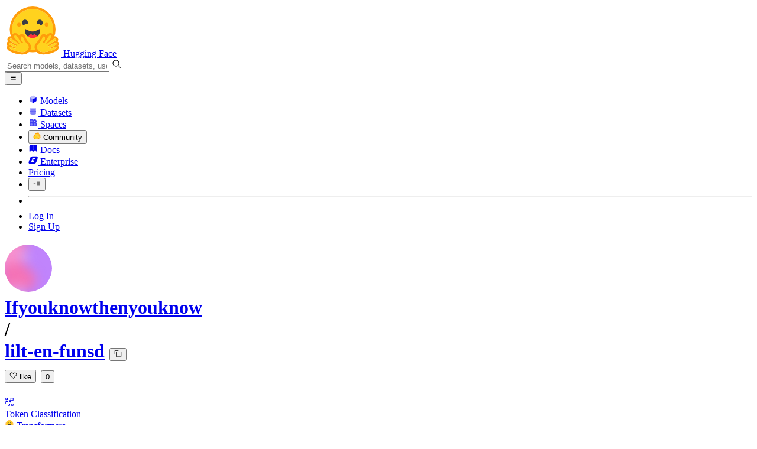

--- FILE ---
content_type: text/javascript
request_url: https://huggingface.co/front/build/kube-6232caa/Snippet-C2wCIDQl.js
body_size: 4229
content:
import{S as Ce,i as Ee,s as Q,b6 as Te,d as v,w as C,x as w,b as S,q as P,b2 as J,ac as Se,a as X,F as O,y as V,ad as K,ae as Le,Z as se,c as D,f as z,g as B,j as q,k as I,m as F,a1 as Ne,e as E,aq as De,as as He,at as Ae,au as je,l as be,A as ze,o as Y,h as x,t as $,v as ee,z as te,B as le,C as ne,ah as Be,ai as Ie,$ as ae,a0 as Pe}from"./index.js";import{I as Re}from"./IconInfo-C9Bkhbpi.js";import{C as ve}from"./CopyButton-B8fNQVB5.js";function qe(a){Te(a,"svelte-3klyl2",".comment-select-none .hljs-comment{user-select:none}")}function ie(a,e,n){const l=a.slice();return l[23]=e[n],l[25]=n,l}function oe(a,e,n){var s;const l=a.slice();l[26]=e[n],l[28]=e,l[29]=n;const t=(s=l[0].params)==null?void 0:s[l[26]];return l[27]=t,l}function re(a,e,n){const l=a.slice();return l[30]=e[n],l}const Fe=a=>({}),fe=a=>({});function ce(a){let e=a[2]?"summary":"p",n,l=(a[2]?"summary":"p")&&Z(a);return{c(){l&&l.c(),n=P()},l(t){l&&l.l(t),n=P()},m(t,s){l&&l.m(t,s),S(t,n,s)},p(t,s){t[2],e?Q(e,t[2]?"summary":"p")?(l.d(1),l=Z(t),e=t[2]?"summary":"p",l.c(),l.m(n.parentNode,n)):l.p(t,s):(l=Z(t),e=t[2]?"summary":"p",l.c(),l.m(n.parentNode,n))},d(t){t&&v(n),l&&l.d(t)}}}function Z(a){let e,n=a[0].title+"",l;return{c(){e=I(a[2]?"summary":"p"),l=$(n),this.h()},l(t){e=z(t,((a[2]?"summary":"p")||"null").toUpperCase(),{class:!0});var s=B(e);l=x(s,n),s.forEach(v),this.h()},h(){K(a[2]?"summary":"p")(e,{class:"cursor-default px-4 py-4 text-lg font-semibold marker:text-xs marker:text-gray-500 sm:px-6"})},m(t,s){S(t,e,s),D(e,l)},p(t,s){s[0]&1&&n!==(n=t[0].title+"")&&Y(l,n)},d(t){t&&v(e)}}}function ue(a){let e,n,l,t=J(a[0].setup,"bash",{trimCode:!1})+"",s,i=a[6]&&_e(a);return{c(){e=I("div"),i&&i.c(),n=F(),l=I("pre"),this.h()},l(u){e=z(u,"DIV",{class:!0});var _=B(e);i&&i.l(_),n=q(_),l=z(_,"PRE",{class:!0,translate:!0});var c=B(l);c.forEach(v),_.forEach(v),this.h()},h(){E(l,"class","overflow-x-auto px-4 py-5 text-sm text-gray-700 sm:px-6"),E(l,"translate","no"),E(e,"class","not-first:border-t-2 relative z-2 border-gray-100")},m(u,_){S(u,e,_),i&&i.m(e,null),D(e,n),D(e,l),l.innerHTML=t,s=!0},p(u,_){u[6]?i?(i.p(u,_),_[0]&64&&w(i,1)):(i=_e(u),i.c(),w(i,1),i.m(e,n)):i&&(O(),C(i,1,1,()=>{i=null}),V()),(!s||_[0]&1)&&t!==(t=J(u[0].setup,"bash",{trimCode:!1})+"")&&(l.innerHTML=t)},i(u){s||(w(i),s=!0)},o(u){C(i),s=!1},d(u){u&&v(e),i&&i.d()}}}function _e(a){let e,n;return e=new ve({props:{classNames:"z-2 ml-4 mt-4 sm:mr-6 sm:absolute sm:top-0 sm:right-0",label:"Copy",style:"button-clear",title:"Copy snippet to clipboard",value:a[0].setup}}),{c(){ne(e.$$.fragment)},l(l){le(e.$$.fragment,l)},m(l,t){te(e,l,t),n=!0},p(l,t){const s={};t[0]&1&&(s.value=l[0].setup),e.$set(s)},i(l){n||(w(e.$$.fragment,l),n=!0)},o(l){C(e.$$.fragment,l),n=!1},d(l){ee(e,l)}}}function me(a){let e,n,l;return n=new Re({props:{classNames:"text-sm!"}}),{c(){e=I("a"),ne(n.$$.fragment),this.h()},l(t){e=z(t,"A",{href:!0,target:!0,class:!0});var s=B(e);le(n.$$.fragment,s),s.forEach(v),this.h()},h(){E(e,"href",a[4]),E(e,"target","_blank"),E(e,"class","btn p-0! flex size-8 items-center justify-center border max-sm:order-last")},m(t,s){S(t,e,s),te(n,e,null),l=!0},p(t,s){(!l||s[0]&16)&&E(e,"href",t[4])},i(t){l||(w(n.$$.fragment,t),l=!0)},o(t){C(n.$$.fragment,t),l=!1},d(t){t&&v(e),ee(n)}}}function he(a){let e,n;return e=new ve({props:{label:"Copy",style:"button-clear",title:"Copy snippet to clipboard",value:a[5]?a[23].replace(/^(\/\/|#).+?$/gm,""):a[23]}}),{c(){ne(e.$$.fragment)},l(l){le(e.$$.fragment,l)},m(l,t){te(e,l,t),n=!0},p(l,t){const s={};t[0]&544&&(s.value=l[5]?l[23].replace(/^(\/\/|#).+?$/gm,""):l[23]),e.$set(s)},i(l){n||(w(e.$$.fragment,l),n=!0)},o(l){C(e.$$.fragment,l),n=!1},d(l){ee(e,l)}}}function Me(a){let e,n=a[26]+"",l;return{c(){e=new Ie(!1),l=P(),this.h()},l(t){e=Be(t,!1),l=P(),this.h()},h(){e.a=l},m(t,s){e.m(n,t,s),S(t,l,s)},p(t,s){s[0]&1024&&n!==(n=t[26]+"")&&e.p(n)},d(t){t&&v(l),t&&e.d()}}}function Oe(a){let e;function n(s,i){if(s[27].length>1)return Ue;if(s[27][0])return Ve}let l=n(a),t=l&&l(a);return{c(){t&&t.c(),e=P()},l(s){t&&t.l(s),e=P()},m(s,i){t&&t.m(s,i),S(s,e,i)},p(s,i){l===(l=n(s))&&t?t.p(s,i):(t&&t.d(1),t=l&&l(s),t&&(t.c(),t.m(e.parentNode,e)))},d(s){t&&t.d(s),s&&v(e)}}}function Ve(a){let e=a[27][0]+"",n;return{c(){n=$(e)},l(l){n=x(l,e)},m(l,t){S(l,n,t)},p(l,t){t[0]&1025&&e!==(e=l[27][0]+"")&&Y(n,e)},d(l){l&&v(n)}}}function Ue(a){let e,n,l,t,s=a[27],i=[];for(let _=0;_<s.length;_+=1)i[_]=pe(re(a,s,_));function u(){a[20].call(e,a[26])}return{c(){e=I("select");for(let _=0;_<i.length;_+=1)i[_].c();this.h()},l(_){e=z(_,"SELECT",{class:!0,"data-token":!0});var c=B(e);for(let p=0;p<i.length;p+=1)i[p].l(c);c.forEach(v),this.h()},h(){E(e,"class","rounded-sm border-gray-300 bg-white py-0.5 pl-1 text-sm leading-tight [background-size:1em] dark:border-gray-700 select-all"),E(e,"data-token",n=a[26]),a[8][a[26]]===void 0&&Pe(u)},m(_,c){S(_,e,c);for(let p=0;p<i.length;p+=1)i[p]&&i[p].m(e,null);ae(e,a[8][a[26]],!0),l||(t=be(e,"change",u),l=!0)},p(_,c){if(a=_,c[0]&1025){s=a[27];let p;for(p=0;p<s.length;p+=1){const b=re(a,s,p);i[p]?i[p].p(b,c):(i[p]=pe(b),i[p].c(),i[p].m(e,null))}for(;p<i.length;p+=1)i[p].d(1);i.length=s.length}c[0]&1025&&n!==(n=a[26])&&E(e,"data-token",n),c[0]&1281&&ae(e,a[8][a[26]])},d(_){_&&v(e),X(i,_),l=!1,t()}}}function pe(a){let e,n=a[30]+"",l,t;return{c(){e=I("option"),l=$(n),this.h()},l(s){e=z(s,"OPTION",{});var i=B(e);l=x(i,n),i.forEach(v),this.h()},h(){e.__value=t=a[30],e.value=e.__value},m(s,i){S(s,e,i),D(e,l)},p(s,i){i[0]&1025&&n!==(n=s[30]+"")&&Y(l,n),i[0]&1025&&t!==(t=s[30])&&(e.__value=t,e.value=e.__value)},d(s){s&&v(e)}}}function de(a){let e;function n(s,i){return s[27]?Oe:Me}let l=n(a),t=l(a);return{c(){t.c(),e=P()},l(s){t.l(s),e=P()},m(s,i){t.m(s,i),S(s,e,i)},p(s,i){l===(l=n(s))&&t?t.p(s,i):(t.d(1),t=l(s),t&&(t.c(),t.m(e.parentNode,e)))},d(s){t.d(s),s&&v(e)}}}function ge(a){let e,n,l,t,s,i,u,_,c,p,b;const H=a[19].actions,o=De(H,a,a[18],fe);let f=a[4]&&me(a),r=a[6]&&he(a),L=a[10][a[25]],g=[];for(let m=0;m<L.length;m+=1)g[m]=de(oe(a,L,m));return{c(){e=I("div"),n=I("div"),o&&o.c(),l=F(),f&&f.c(),t=F(),r&&r.c(),s=F(),i=I("pre");for(let m=0;m<g.length;m+=1)g[m].c();_=F(),this.h()},l(m){e=z(m,"DIV",{class:!0});var y=B(e);n=z(y,"DIV",{class:!0});var h=B(n);o&&o.l(h),l=q(h),f&&f.l(h),t=q(h),r&&r.l(h),h.forEach(v),s=q(y),i=z(y,"PRE",{class:!0,translate:!0});var N=B(i);for(let M=0;M<g.length;M+=1)g[M].l(N);N.forEach(v),_=q(y),y.forEach(v),this.h()},h(){E(n,"class","z-2 ml-4 mt-4 flex flex-wrap gap-1.5 sm:absolute sm:right-0 sm:top-0 sm:mr-6"),E(i,"class",u="py-5 text-sm text-gray-700 px-4 sm:px-6 "+(a[7]?"whitespace-pre-wrap":"overflow-x-auto")),E(i,"translate","no"),E(e,"class","not-first:border-t-2 relative z-1 border-gray-100")},m(m,y){S(m,e,y),D(e,n),o&&o.m(n,null),D(n,l),f&&f.m(n,null),D(n,t),r&&r.m(n,null),D(e,s),D(e,i);for(let h=0;h<g.length;h+=1)g[h]&&g[h].m(i,null);D(e,_),c=!0,p||(b=be(i,"copy",ze(a[11])),p=!0)},p(m,y){if(o&&o.p&&(!c||y[0]&262144)&&He(o,H,m,m[18],c?je(H,m[18],y,Fe):Ae(m[18]),fe),m[4]?f?(f.p(m,y),y[0]&16&&w(f,1)):(f=me(m),f.c(),w(f,1),f.m(n,t)):f&&(O(),C(f,1,1,()=>{f=null}),V()),m[6]?r?(r.p(m,y),y[0]&64&&w(r,1)):(r=he(m),r.c(),w(r,1),r.m(n,null)):r&&(O(),C(r,1,1,()=>{r=null}),V()),y[0]&1281){L=m[10][m[25]];let h;for(h=0;h<L.length;h+=1){const N=oe(m,L,h);g[h]?g[h].p(N,y):(g[h]=de(N),g[h].c(),g[h].m(i,null))}for(;h<g.length;h+=1)g[h].d(1);g.length=L.length}(!c||y[0]&128&&u!==(u="py-5 text-sm text-gray-700 px-4 sm:px-6 "+(m[7]?"whitespace-pre-wrap":"overflow-x-auto")))&&E(i,"class",u)},i(m){c||(w(o,m),w(f),w(r),c=!0)},o(m){C(o,m),C(f),C(r),c=!1},d(m){m&&v(e),o&&o.d(m),f&&f.d(),r&&r.d(),X(g,m),p=!1,b()}}}function G(a){let e,n,l,t,s,i=a[1]&&a[0].title&&ce(a),u=a[0].setup&&ue(a),_=a[9],c=[];for(let o=0;o<_.length;o+=1)c[o]=ge(ie(a,_,o));const p=o=>C(c[o],1,1,()=>{c[o]=null});let b=[{open:t=a[2]&&a[3]?!0:void 0}],H={};for(let o=0;o<b.length;o+=1)H=Se(H,b[o]);return{c(){e=I(a[2]?"details":"div"),i&&i.c(),n=F(),u&&u.c(),l=F();for(let o=0;o<c.length;o+=1)c[o].c();this.h()},l(o){e=z(o,((a[2]?"details":"div")||"null").toUpperCase(),{open:!0});var f=B(e);i&&i.l(f),n=q(f),u&&u.l(f),l=q(f);for(let r=0;r<c.length;r+=1)c[r].l(f);f.forEach(v),this.h()},h(){K(a[2]?"details":"div")(e,H),se(e,"comment-select-none",a[5])},m(o,f){S(o,e,f),i&&i.m(e,null),D(e,n),u&&u.m(e,null),D(e,l);for(let r=0;r<c.length;r+=1)c[r]&&c[r].m(e,null);s=!0},p(o,f){if(o[1]&&o[0].title?i?i.p(o,f):(i=ce(o),i.c(),i.m(e,n)):i&&(i.d(1),i=null),o[0].setup?u?(u.p(o,f),f[0]&1&&w(u,1)):(u=ue(o),u.c(),w(u,1),u.m(e,l)):u&&(O(),C(u,1,1,()=>{u=null}),V()),f[0]&266225){_=o[9];let r;for(r=0;r<_.length;r+=1){const L=ie(o,_,r);c[r]?(c[r].p(L,f),w(c[r],1)):(c[r]=ge(L),c[r].c(),w(c[r],1),c[r].m(e,null))}for(O(),r=_.length;r<c.length;r+=1)p(r);V()}K(o[2]?"details":"div")(e,H=Le(b,[(!s||f[0]&12&&t!==(t=o[2]&&o[3]?!0:void 0))&&{open:t}])),se(e,"comment-select-none",o[5])},i(o){if(!s){w(u);for(let f=0;f<_.length;f+=1)w(c[f]);s=!0}},o(o){C(u),c=c.filter(Boolean);for(let f=0;f<c.length;f+=1)C(c[f]);s=!1},d(o){o&&v(e),i&&i.d(),u&&u.d(),X(c,o)}}}function We(a){let e=a[2]?"details":"div",n,l,t=(a[2]?"details":"div")&&G(a);return{c(){t&&t.c(),n=P()},l(s){t&&t.l(s),n=P()},m(s,i){t&&t.m(s,i),S(s,n,i),l=!0},p(s,i){s[2],e?Q(e,s[2]?"details":"div")?(t.d(1),t=G(s),e=s[2]?"details":"div",t.c(),t.m(n.parentNode,n)):t.p(s,i):(t=G(s),e=s[2]?"details":"div",t.c(),t.m(n.parentNode,n))},i(s){l||(w(t),l=!0)},o(s){C(t),l=!1},d(s){s&&v(n),t&&t.d(s)}}}const W="HF";function Ze(a,e,n){let l,t,s,i,u,_,{$$slots:c={},$$scope:p}=e,{snippet:b}=e,{showTitle:H=!0}=e,{useDetails:o=!1}=e,{open:f=!0}=e,{infoLink:r=void 0}=e,{commentSelectNone:L=!1}=e,{changeToHighlight:g=void 0}=e,{showCopyButton:m=!0}=e,{wrapLines:y=!1}=e;const h={},N=Object.keys(b.params??{}),M=new RegExp(`{{(${N.join("|")})}}`,"g");let U;function ye(d){var j,T;const R=window.getSelection();if(!(R!=null&&R.rangeCount))return;const k=document.createDocumentFragment();for(let A=0;A<R.rangeCount;A++)k.append(R.getRangeAt(A).cloneContents());for(const A of k.querySelectorAll("select"))A.replaceWith(document.createTextNode(A.dataset.token?h[A.dataset.token]:A.value));(j=d.clipboardData)==null||j.setData("text/plain",k.textContent??""),(T=d.clipboardData)==null||T.clearData("text/html")}function ke(d){h[d]=Ne(this),n(8,h),n(0,b),n(0,b),n(10,i),n(16,s),n(17,t),n(0,b),n(12,g),n(13,U),n(14,l)}return a.$$set=d=>{"snippet"in d&&n(0,b=d.snippet),"showTitle"in d&&n(1,H=d.showTitle),"useDetails"in d&&n(2,o=d.useDetails),"open"in d&&n(3,f=d.open),"infoLink"in d&&n(4,r=d.infoLink),"commentSelectNone"in d&&n(5,L=d.commentSelectNone),"changeToHighlight"in d&&n(12,g=d.changeToHighlight),"showCopyButton"in d&&n(6,m=d.showCopyButton),"wrapLines"in d&&n(7,y=d.wrapLines),"$$scope"in d&&n(18,p=d.$$scope)},a.$$.update=()=>{var d,R;if(a.$$.dirty[0]&1&&n(14,l=Array.isArray(b.content)?b.content:[b.content]),a.$$.dirty[0]&16384&&n(17,t=l.map(k=>k.replace(M,(j,T)=>`${W}${T}${W}`))),a.$$.dirty[0]&143361&&n(16,s=t.map((k,j)=>{const T=b.language==="curl"?"bash":b.language,A=J(k,T,{trimCode:!1});return g&&g!==U?(n(13,U=g),A.replace(g,we=>`<span class="bg-highlight-fade">${we}</span>`)):A})),a.$$.dirty[0]&65536&&n(10,i=s.map(k=>N.length?k.split(new RegExp(`${W}(${N.join("|")})${W}`,"g")):[k])),a.$$.dirty[0]&16384&&n(15,u=l.map(k=>N.length?k.split(M):[k])),a.$$.dirty[0]&257)for(const k of N){const j=((d=b.params)==null?void 0:d[k])??[];if(j.length&&!h[k]){const T=(R=b.defaultSelected)==null?void 0:R[k];n(8,h[k]=T&&j.includes(T)?T:j[0],h)}}a.$$.dirty[0]&49408&&n(9,_=u.map((k,j)=>N.length?k.map(T=>h[T]??T).join(""):l[j]))},[b,H,o,f,r,L,m,y,h,_,i,ye,g,U,l,u,s,t,p,c,ke]}class Qe extends Ce{constructor(e){super(),Ee(this,e,Ze,We,Q,{snippet:0,showTitle:1,useDetails:2,open:3,infoLink:4,commentSelectNone:5,changeToHighlight:12,showCopyButton:6,wrapLines:7},qe,[-1,-1])}}export{Qe as S};


--- FILE ---
content_type: text/javascript
request_url: https://huggingface.co/front/build/kube-6232caa/RepoHeaderTag-DEv2YKQe.js
body_size: 7784
content:
import{S as le,i as ne,s as se,aq as Te,d as m,w as y,x as $,as as Ne,at as Ie,au as Ce,b as L,e as b,f as T,g as C,k as N,aC as Ve,U as Oe,V as Ue,v as R,W as ze,z as V,B as O,C as U,ax as Fe,q as W,af as De,da as je,aE as Q,av as ae,F as X,y as K,c as h,l as ie,aj as oe,j as S,h as z,m as q,t as F,a5 as te,o as J,cP as Be,db as He,I as ce,ar as Ge,a6 as ee,cm as de,a as Le,n as Pe,ac as Ae,ae as Se,cD as qe,dc as We}from"./index.js";import{L as Z,a as Xe}from"./License-DVYzKZ6r.js";import{I as Ke}from"./IconDownload-XGR7NP81.js";import{g as Me,T as Qe,a as Je}from"./Tag-CyWxdK_j.js";import{I as Ye}from"./IconQuote-BzWRh7Rn.js";import{t as Ze}from"./tooltip-BWdhpEp4.js";import{I as Re}from"./IconFile-BPqN5Ufh.js";import{I as xe}from"./IconUnsloth-D3wxDJgj.js";import{I as et}from"./IconHardware-CPGGtpMk.js";import{I as tt}from"./IconTool-By_LBtxn.js";function rt(s){let e,a;const t=s[1].default,r=Te(t,s,s[0],null);return{c(){e=N("div"),r&&r.c(),this.h()},l(l){e=T(l,"DIV",{class:!0});var i=C(e);r&&r.l(i),i.forEach(m),this.h()},h(){b(e,"class","mb-3 flex flex-wrap md:mb-4")},m(l,i){L(l,e,i),r&&r.m(e,null),a=!0},p(l,[i]){r&&r.p&&(!a||i&1)&&Ne(r,t,l,l[0],a?Ce(t,l[0],i,null):Ie(l[0]),null)},i(l){a||($(r,l),a=!0)},o(l){y(r,l),a=!1},d(l){l&&m(e),r&&r.d(l)}}}function at(s,e,a){let{$$slots:t={},$$scope:r}=e;return s.$$set=l=>{"$$scope"in l&&a(0,r=l.$$scope)},[r,t]}class Wt extends le{constructor(e){super(),ne(this,e,at,rt,se,{})}}const lt=s=>({}),me=s=>({slot:"menu"});function pe(s){let e,a;return{c(){e=N("div"),this.h()},l(t){e=T(t,"DIV",{class:!0}),C(e).forEach(m),this.h()},h(){b(e,"class",a="border-br-gray-200 absolute bottom-0.5 right-0.5 h-1 w-1 border-[3px] border-l-transparent border-t-transparent "+(s[9]?"border-b-gray-700 border-r-gray-700  dark:border-b-white dark:border-r-white":"border-b-gray-200 border-r-gray-200 group-hover:border-b-gray-400 group-hover:border-r-gray-400 dark:border-b-gray-700 dark:border-r-gray-700 group-hover:dark:border-b-gray-400 group-hover:dark:border-r-gray-400"))},m(t,r){L(t,e,r)},p(t,r){r&512&&a!==(a="border-br-gray-200 absolute bottom-0.5 right-0.5 h-1 w-1 border-[3px] border-l-transparent border-t-transparent "+(t[9]?"border-b-gray-700 border-r-gray-700  dark:border-b-white dark:border-r-white":"border-b-gray-200 border-r-gray-200 group-hover:border-b-gray-400 group-hover:border-r-gray-400 dark:border-b-gray-700 dark:border-r-gray-700 group-hover:dark:border-b-gray-400 group-hover:dark:border-r-gray-400"))&&b(e,"class",a)},d(t){t&&m(e)}}}function nt(s){let e,a=!s[1]&&pe(s);return{c(){a&&a.c(),e=W()},l(t){a&&a.l(t),e=W()},m(t,r){a&&a.m(t,r),L(t,e,r)},p(t,r){t[1]?a&&(a.d(1),a=null):a?a.p(t,r):(a=pe(t),a.c(),a.m(e.parentNode,e))},d(t){a&&a.d(t),t&&m(e)}}}function st(s){let e,a,t,r,l,i;return a=new Qe({props:{id:s[3],label:s[4],labelPrefix:s[5],repoType:s[6],tagStyle:s[10],tagType:s[7],classNames:"relative "+(s[1]?"":"rounded-br-none pr-2.5"),$$slots:{default:[nt]},$$scope:{ctx:s}}}),{c(){e=N("div"),U(a.$$.fragment),this.h()},l(o){e=T(o,"DIV",{slot:!0});var n=C(e);O(a.$$.fragment,n),n.forEach(m),this.h()},h(){b(e,"slot","button")},m(o,n){L(o,e,n),V(a,e,null),r=!0,l||(i=Fe(t=Ze.call(null,e,s[8])),l=!0)},p(o,n){const f={};n&8&&(f.id=o[3]),n&16&&(f.label=o[4]),n&32&&(f.labelPrefix=o[5]),n&64&&(f.repoType=o[6]),n&128&&(f.tagType=o[7]),n&2&&(f.classNames="relative "+(o[1]?"":"rounded-br-none pr-2.5")),n&8706&&(f.$$scope={dirty:n,ctx:o}),a.$set(f),t&&De(t.update)&&n&256&&t.update.call(null,o[8])},i(o){r||($(a.$$.fragment,o),r=!0)},o(o){y(a.$$.fragment,o),r=!1},d(o){o&&m(e),R(a),l=!1,i()}}}function it(s){let e;const a=s[11].menu,t=Te(a,s,s[13],me);return{c(){t&&t.c()},l(r){t&&t.l(r)},m(r,l){t&&t.m(r,l),e=!0},p(r,l){t&&t.p&&(!e||l&8192)&&Ne(t,a,r,r[13],e?Ce(a,r[13],l,lt):Ie(r[13]),me)},i(r){e||($(t,r),e=!0)},o(r){y(t,r),e=!1},d(r){t&&t.d(r)}}}function ot(s){var i;let e,a,t;function r(o){s[12](o)}let l={noBtnClass:!0,btnClassNames:"group mr-1 mb-1 md:mr-1.5 md:mb-1.5  "+((i=s[10])!=null&&i.roundedFull?"rounded-full":"rounded-lg")+" "+(s[1]?"":"rounded-br-none"),classNames:"inline-block "+s[0],entries:s[2],menuClassNames:"text-sm",disabled:s[1],$$slots:{menu:[it],button:[st]},$$scope:{ctx:s}};return s[9]!==void 0&&(l.isOpen=s[9]),e=new Ve({props:l}),Oe.push(()=>Ue(e,"isOpen",r)),{c(){U(e.$$.fragment)},l(o){O(e.$$.fragment,o)},m(o,n){V(e,o,n),t=!0},p(o,[n]){var u;const f={};n&2&&(f.btnClassNames="group mr-1 mb-1 md:mr-1.5 md:mb-1.5  "+((u=o[10])!=null&&u.roundedFull?"rounded-full":"rounded-lg")+" "+(o[1]?"":"rounded-br-none")),n&1&&(f.classNames="inline-block "+o[0]),n&4&&(f.entries=o[2]),n&2&&(f.disabled=o[1]),n&9210&&(f.$$scope={dirty:n,ctx:o}),!a&&n&512&&(a=!0,f.isOpen=o[9],ze(()=>a=!1)),e.$set(f)},i(o){t||($(e.$$.fragment,o),t=!0)},o(o){y(e.$$.fragment,o),t=!1},d(o){R(e,o)}}}function ft(s,e,a){let{$$slots:t={},$$scope:r}=e,{classNames:l=""}=e,{disabled:i=!1}=e,{entries:o=[]}=e,{id:n=""}=e,{label:f=""}=e,{labelPrefix:u=void 0}=e,{repoType:p}=e,{tagType:g=""}=e,{tooltip:D=void 0}=e,d=!1;const v=Me(p,g,n);function w(c){d=c,a(9,d)}return s.$$set=c=>{"classNames"in c&&a(0,l=c.classNames),"disabled"in c&&a(1,i=c.disabled),"entries"in c&&a(2,o=c.entries),"id"in c&&a(3,n=c.id),"label"in c&&a(4,f=c.label),"labelPrefix"in c&&a(5,u=c.labelPrefix),"repoType"in c&&a(6,p=c.repoType),"tagType"in c&&a(7,g=c.tagType),"tooltip"in c&&a(8,D=c.tooltip),"$$scope"in c&&a(13,r=c.$$scope)},[l,i,o,n,f,u,p,g,D,d,v,t,w,r]}class re extends le{constructor(e){super(),ne(this,e,ft,ot,se,{classNames:0,disabled:1,entries:2,id:3,label:4,labelPrefix:5,repoType:6,tagType:7,tooltip:8})}}function _e(s){var u,p,g,D;let e,a,t,r,l,i=((u=s[3])==null?void 0:u.training_type)&&ge(s),o=((p=s[3])==null?void 0:p.hardware_used)&&he(s),n=((g=s[3])==null?void 0:g.geographical_location)&&be(s),f=((D=s[3])==null?void 0:D.source)&&$e(s);return{c(){i&&i.c(),e=q(),o&&o.c(),a=q(),n&&n.c(),t=q(),f&&f.c(),r=W()},l(d){i&&i.l(d),e=S(d),o&&o.l(d),a=S(d),n&&n.l(d),t=S(d),f&&f.l(d),r=W()},m(d,v){i&&i.m(d,v),L(d,e,v),o&&o.m(d,v),L(d,a,v),n&&n.m(d,v),L(d,t,v),f&&f.m(d,v),L(d,r,v),l=!0},p(d,v){var w,c,k,_;(w=d[3])!=null&&w.training_type?i?(i.p(d,v),v&8&&$(i,1)):(i=ge(d),i.c(),$(i,1),i.m(e.parentNode,e)):i&&(X(),y(i,1,1,()=>{i=null}),K()),(c=d[3])!=null&&c.hardware_used?o?(o.p(d,v),v&8&&$(o,1)):(o=he(d),o.c(),$(o,1),o.m(a.parentNode,a)):o&&(X(),y(o,1,1,()=>{o=null}),K()),(k=d[3])!=null&&k.geographical_location?n?(n.p(d,v),v&8&&$(n,1)):(n=be(d),n.c(),$(n,1),n.m(t.parentNode,t)):n&&(X(),y(n,1,1,()=>{n=null}),K()),(_=d[3])!=null&&_.source?f?(f.p(d,v),v&8&&$(f,1)):(f=$e(d),f.c(),$(f,1),f.m(r.parentNode,r)):f&&(X(),y(f,1,1,()=>{f=null}),K())},i(d){l||($(i),$(o),$(n),$(f),l=!0)},o(d){y(i),y(o),y(n),y(f),l=!1},d(d){i&&i.d(d),d&&m(e),o&&o.d(d),d&&m(a),n&&n.d(d),d&&m(t),f&&f.d(d),d&&m(r)}}}function ge(s){let e,a,t,r,l=s[3].training_type+"",i,o;return a=new tt({props:{classNames:"flex-none text-gray-400"}}),{c(){e=N("li"),U(a.$$.fragment),t=q(),r=N("span"),i=F(l),this.h()},l(n){e=T(n,"LI",{class:!0,title:!0});var f=C(e);O(a.$$.fragment,f),t=S(f),r=T(f,"SPAN",{class:!0});var u=C(r);i=z(u,l),u.forEach(m),f.forEach(m),this.h()},h(){b(r,"class","truncate first-letter:uppercase"),b(e,"class","flex items-center gap-1.5 truncate"),b(e,"title","Training type")},m(n,f){L(n,e,f),V(a,e,null),h(e,t),h(e,r),h(r,i),o=!0},p(n,f){(!o||f&8)&&l!==(l=n[3].training_type+"")&&J(i,l)},i(n){o||($(a.$$.fragment,n),o=!0)},o(n){y(a.$$.fragment,n),o=!1},d(n){n&&m(e),R(a)}}}function he(s){let e,a,t,r,l=s[3].hardware_used+"",i,o;return a=new et({props:{classNames:"flex-none text-gray-400"}}),{c(){e=N("li"),U(a.$$.fragment),t=q(),r=N("span"),i=F(l),this.h()},l(n){e=T(n,"LI",{class:!0,title:!0});var f=C(e);O(a.$$.fragment,f),t=S(f),r=T(f,"SPAN",{class:!0});var u=C(r);i=z(u,l),u.forEach(m),f.forEach(m),this.h()},h(){b(r,"class","truncate first-letter:uppercase"),b(e,"class","flex items-center gap-1.5 truncate"),b(e,"title","Hardware used for the training")},m(n,f){L(n,e,f),V(a,e,null),h(e,t),h(e,r),h(r,i),o=!0},p(n,f){(!o||f&8)&&l!==(l=n[3].hardware_used+"")&&J(i,l)},i(n){o||($(a.$$.fragment,n),o=!0)},o(n){y(a.$$.fragment,n),o=!1},d(n){n&&m(e),R(a)}}}function be(s){let e,a,t,r,l=s[3].geographical_location+"",i,o;return a=new Be({props:{classNames:"flex-none text-gray-400"}}),{c(){e=N("li"),U(a.$$.fragment),t=q(),r=N("span"),i=F(l),this.h()},l(n){e=T(n,"LI",{class:!0,title:!0});var f=C(e);O(a.$$.fragment,f),t=S(f),r=T(f,"SPAN",{class:!0});var u=C(r);i=z(u,l),u.forEach(m),f.forEach(m),this.h()},h(){b(r,"class","truncate first-letter:uppercase"),b(e,"class","flex items-center gap-1.5 truncate"),b(e,"title","Geographical location of the training")},m(n,f){L(n,e,f),V(a,e,null),h(e,t),h(e,r),h(r,i),o=!0},p(n,f){(!o||f&8)&&l!==(l=n[3].geographical_location+"")&&J(i,l)},i(n){o||($(a.$$.fragment,n),o=!0)},o(n){y(a.$$.fragment,n),o=!1},d(n){n&&m(e),R(a)}}}function $e(s){let e,a,t,r,l=s[3].source+"",i,o;return a=new Re({props:{classNames:"inline-block mr-0.5 -translate-y-0.5 text-gray-400"}}),{c(){e=N("li"),U(a.$$.fragment),t=q(),r=N("span"),i=F(l),this.h()},l(n){e=T(n,"LI",{class:!0,title:!0});var f=C(e);O(a.$$.fragment,f),t=S(f),r=T(f,"SPAN",{class:!0});var u=C(r);i=z(u,l),u.forEach(m),f.forEach(m),this.h()},h(){b(r,"class","first-letter:uppercase"),b(e,"class","line-clamp-4"),b(e,"title","Data source")},m(n,f){L(n,e,f),V(a,e,null),h(e,t),h(e,r),h(r,i),o=!0},p(n,f){(!o||f&8)&&l!==(l=n[3].source+"")&&J(i,l)},i(n){o||($(a.$$.fragment,n),o=!0)},o(n){y(a.$$.fragment,n),o=!1},d(n){n&&m(e),R(a)}}}function ut(s){let e,a,t,r,l,i,o=(s[4]?je(s[4]):"unknown")+"",n,f,u,p,g,D,d,v;r=new xe({props:{classNames:"text-gray-400"}});let w=typeof s[3]=="object"&&_e(s);return g=new Q({props:{classNames:"group",href:"/models?other=co2_eq_emissions",icon:ae,iconClassNames:"text-gray-400",label:"List models reporting carbon emissions"}}),{c(){e=N("div"),a=N("ul"),t=N("li"),U(r.$$.fragment),l=q(),i=N("span"),n=F(o),f=F(" CO₂ eq emissions"),u=q(),w&&w.c(),p=q(),U(g.$$.fragment),this.h()},l(c){e=T(c,"DIV",{slot:!0,class:!0});var k=C(e);a=T(k,"UL",{class:!0});var _=C(a);t=T(_,"LI",{class:!0,title:!0});var P=C(t);O(r.$$.fragment,P),l=S(P),i=T(P,"SPAN",{class:!0});var E=C(i);n=z(E,o),f=z(E," CO₂ eq emissions"),E.forEach(m),P.forEach(m),u=S(_),w&&w.l(_),_.forEach(m),p=S(k),O(g.$$.fragment,k),k.forEach(m),this.h()},h(){b(i,"class","first-letter:uppercase"),b(t,"class","flex items-center gap-1.5"),b(t,"title","Estimated Equivalent Carbon Emissions for the training"),b(a,"class","w-full space-y-1.5 overflow-hidden border-b px-3 py-1.5 text-sm"),b(e,"slot","menu"),b(e,"class","overflow-hidden")},m(c,k){L(c,e,k),h(e,a),h(a,t),V(r,t,null),h(t,l),h(t,i),h(i,n),h(i,f),h(a,u),w&&w.m(a,null),h(e,p),V(g,e,null),D=!0,d||(v=ie(a,"click",oe(s[5])),d=!0)},p(c,k){typeof c[3]=="object"?w?(w.p(c,k),k&8&&$(w,1)):(w=_e(c),w.c(),$(w,1),w.m(a,null)):w&&(X(),y(w,1,1,()=>{w=null}),K())},i(c){D||($(r.$$.fragment,c),$(w),$(g.$$.fragment,c),D=!0)},o(c){y(r.$$.fragment,c),y(w),y(g.$$.fragment,c),D=!1},d(c){c&&m(e),R(r),w&&w.d(),R(g),d=!1,v()}}}function ct(s){let e,a;return e=new re({props:{label:s[0],repoType:"model",tagType:s[1],id:s[2],$$slots:{menu:[ut]},$$scope:{ctx:s}}}),{c(){U(e.$$.fragment)},l(t){O(e.$$.fragment,t)},m(t,r){V(e,t,r),a=!0},p(t,[r]){const l={};r&1&&(l.label=t[0]),r&2&&(l.tagType=t[1]),r&4&&(l.id=t[2]),r&72&&(l.$$scope={dirty:r,ctx:t}),e.$set(l)},i(t){a||($(e.$$.fragment,t),a=!0)},o(t){y(e.$$.fragment,t),a=!1},d(t){R(e,t)}}}function dt(s,e,a){let{label:t}=e,{tagType:r}=e,{id:l}=e,{co2EqEmissions:i}=e;const o=typeof i=="number"?i:typeof(i==null?void 0:i.emissions)=="number"?i.emissions:0;function n(f){te.call(this,s,f)}return s.$$set=f=>{"label"in f&&a(0,t=f.label),"tagType"in f&&a(1,r=f.tagType),"id"in f&&a(2,l=f.id),"co2EqEmissions"in f&&a(3,i=f.co2EqEmissions)},[t,r,l,i,o,n]}class mt extends le{constructor(e){super(),ne(this,e,dt,ct,se,{label:0,tagType:1,id:2,co2EqEmissions:3})}}function ve(s,e,a){const t=s.slice();t[17]=e[a];const r=t[17];return t[20]=r.onClick,t[21]=We(r,["onClick"]),t}function ke(s,e,a){const t=s.slice();return t[17]=e[a],t}function pt(s){const e=s.slice(),a=e[10](e[4],e[1]);return e[16]=a,e}function _t(s){let e,a;return e=new Je({props:{classNames:s[0],id:s[1],label:s[2],repoType:s[3],tagType:s[4],clickable:s[7]}}),e.$on("click",s[14]),{c(){U(e.$$.fragment)},l(t){O(e.$$.fragment,t)},m(t,r){V(e,t,r),a=!0},p(t,r){const l={};r&1&&(l.classNames=t[0]),r&2&&(l.id=t[1]),r&4&&(l.label=t[2]),r&8&&(l.repoType=t[3]),r&16&&(l.tagType=t[4]),r&128&&(l.clickable=t[7]),e.$set(l)},i(t){a||($(e.$$.fragment,t),a=!0)},o(t){y(e.$$.fragment,t),a=!1},d(t){R(e,t)}}}function gt(s){var t;let e,a;return e=new mt({props:{label:s[2],tagType:s[4],id:s[1],co2EqEmissions:(t=s[5].cardData)==null?void 0:t.co2_eq_emissions}}),{c(){U(e.$$.fragment)},l(r){O(e.$$.fragment,r)},m(r,l){V(e,r,l),a=!0},p(r,l){var o;const i={};l&4&&(i.label=r[2]),l&16&&(i.tagType=r[4]),l&2&&(i.id=r[1]),l&32&&(i.co2EqEmissions=(o=r[5].cardData)==null?void 0:o.co2_eq_emissions),e.$set(i)},i(r){a||($(e.$$.fragment,r),a=!0)},o(r){y(e.$$.fragment,r),a=!1},d(r){R(e,r)}}}function ht(s){let e,a;return e=new re({props:{label:s[2],repoType:s[3],tagType:s[4],id:s[1],$$slots:{menu:[kt]},$$scope:{ctx:s}}}),{c(){U(e.$$.fragment)},l(t){O(e.$$.fragment,t)},m(t,r){V(e,t,r),a=!0},p(t,r){const l={};r&4&&(l.label=t[2]),r&8&&(l.repoType=t[3]),r&16&&(l.tagType=t[4]),r&2&&(l.id=t[1]),r&16777226&&(l.$$scope={dirty:r,ctx:t}),e.$set(l)},i(t){a||($(e.$$.fragment,t),a=!0)},o(t){y(e.$$.fragment,t),a=!1},d(t){R(e,t)}}}function bt(s){let e,a;return e=new re({props:{label:s[2],repoType:s[3],tagType:s[4],id:s[1],$$slots:{menu:[wt]},$$scope:{ctx:s}}}),{c(){U(e.$$.fragment)},l(t){O(e.$$.fragment,t)},m(t,r){V(e,t,r),a=!0},p(t,r){const l={};r&4&&(l.label=t[2]),r&8&&(l.repoType=t[3]),r&16&&(l.tagType=t[4]),r&2&&(l.id=t[1]),r&16777258&&(l.$$scope={dirty:r,ctx:t}),e.$set(l)},i(t){a||($(e.$$.fragment,t),a=!0)},o(t){y(e.$$.fragment,t),a=!1},d(t){R(e,t)}}}function $t(s){var t;let e,a;return e=new re({props:{label:s[2]==="other"&&((t=s[5].cardData)==null?void 0:t.license_name)||s[2],labelPrefix:s[3]==="model"?"License:":"",repoType:s[3],tagType:s[4],id:s[1],$$slots:{menu:[Dt]},$$scope:{ctx:s}}}),{c(){U(e.$$.fragment)},l(r){O(e.$$.fragment,r)},m(r,l){V(e,r,l),a=!0},p(r,l){var o;const i={};l&36&&(i.label=r[2]==="other"&&((o=r[5].cardData)==null?void 0:o.license_name)||r[2]),l&8&&(i.labelPrefix=r[3]==="model"?"License:":""),l&8&&(i.repoType=r[3]),l&16&&(i.tagType=r[4]),l&2&&(i.id=r[1]),l&16777262&&(i.$$scope={dirty:l,ctx:r}),e.$set(i)},i(r){a||($(e.$$.fragment,r),a=!0)},o(r){y(e.$$.fragment,r),a=!1},d(r){R(e,r)}}}function vt(s){let e,a;return e=new re({props:{label:s[2],repoType:s[3],tagType:s[4],id:s[1],disabled:s[4]==="dataset"&&s[6].disabled,tooltip:s[4]==="dataset"&&s[6].disabled?"This is not a dataset id from hf.co/datasets":void 0,$$slots:{menu:[At]},$$scope:{ctx:s}}}),{c(){U(e.$$.fragment)},l(t){O(e.$$.fragment,t)},m(t,r){V(e,t,r),a=!0},p(t,r){const l={};r&4&&(l.label=t[2]),r&8&&(l.repoType=t[3]),r&16&&(l.tagType=t[4]),r&2&&(l.id=t[1]),r&80&&(l.disabled=t[4]==="dataset"&&t[6].disabled),r&80&&(l.tooltip=t[4]==="dataset"&&t[6].disabled?"This is not a dataset id from hf.co/datasets":void 0),r&16777298&&(l.$$scope={dirty:r,ctx:t}),e.$set(l)},i(t){a||($(e.$$.fragment,t),a=!0)},o(t){y(e.$$.fragment,t),a=!1},d(t){R(e,t)}}}function kt(s){let e,a,t,r,l,i,o,n,f,u,p,g,D,d;return p=new Q({props:{classNames:"group",href:`/${s[3]}s?format=${s[1]}`,icon:ee,iconClassNames:"text-gray-400 group-hover:text-red-400",label:`List ${s[3]}s using optimized parquet`}}),{c(){e=N("div"),a=N("div"),t=N("p"),r=F("About this format"),l=q(),i=N("p"),o=F(`This dataset contains Parquet files optimized for Xet (via content-defined chunking or CDC) for faster
					uploads, downloads, and efficient editing.
					`),n=N("a"),f=F("Read more"),u=q(),U(p.$$.fragment),this.h()},l(v){e=T(v,"DIV",{slot:!0});var w=C(e);a=T(w,"DIV",{class:!0});var c=C(a);t=T(c,"P",{class:!0});var k=C(t);r=z(k,"About this format"),k.forEach(m),l=S(c),i=T(c,"P",{class:!0});var _=C(i);o=z(_,`This dataset contains Parquet files optimized for Xet (via content-defined chunking or CDC) for faster
					uploads, downloads, and efficient editing.
					`),n=T(_,"A",{target:!0,class:!0,href:!0});var P=C(n);f=z(P,"Read more"),P.forEach(m),_.forEach(m),c.forEach(m),u=S(w),O(p.$$.fragment,w),w.forEach(m),this.h()},h(){b(t,"class","mb-1"),b(n,"target","_blank"),b(n,"class","underline hover:text-gray-700 dark:hover:text-gray-300"),b(n,"href","https://huggingface.co/docs/hub/datasets-libraries#optimized-parquet-files"),b(i,"class","mb-1 text-gray-500"),b(a,"class","border-b px-3 py-1.5 text-sm sm:min-w-72"),b(e,"slot","menu")},m(v,w){L(v,e,w),h(e,a),h(a,t),h(t,r),h(a,l),h(a,i),h(i,o),h(i,n),h(n,f),h(e,u),V(p,e,null),g=!0,D||(d=ie(a,"click",oe(s[13])),D=!0)},p(v,w){const c={};w&10&&(c.href=`/${v[3]}s?format=${v[1]}`),w&8&&(c.label=`List ${v[3]}s using optimized parquet`),p.$set(c)},i(v){g||($(p.$$.fragment,v),g=!0)},o(v){y(p.$$.fragment,v),g=!1},d(v){v&&m(e),R(p),D=!1,d()}}}function wt(s){let e,a,t,r,l,i,o,n,f,u,p,g,D,d,v,w;return p=new Q({props:{classNames:"group",href:"/api/datasets/"+s[5].id+"/croissant",icon:Ke,iconClassNames:"text-gray-400 group-hover:text-gray-800 group-hover:text-gray-800 dark:group-hover:text-gray-300",label:"Download Croissant metadata",targetBlank:!0}}),D=new Q({props:{classNames:"group",href:`/${s[3]}s?library=${s[1]}`,icon:ee,iconClassNames:"text-gray-400 group-hover:text-red-400",label:`List ${s[3]}s using Croissant`}}),{c(){e=N("div"),a=N("div"),t=N("p"),r=F("About this format"),l=q(),i=N("p"),o=F("Croissant is a standard format for dataset metadata. "),n=N("a"),f=F("Read more"),u=q(),U(p.$$.fragment),g=q(),U(D.$$.fragment),this.h()},l(c){e=T(c,"DIV",{slot:!0});var k=C(e);a=T(k,"DIV",{class:!0});var _=C(a);t=T(_,"P",{class:!0});var P=C(t);r=z(P,"About this format"),P.forEach(m),l=S(_),i=T(_,"P",{class:!0});var E=C(i);o=z(E,"Croissant is a standard format for dataset metadata. "),n=T(E,"A",{target:!0,class:!0,href:!0});var Y=C(n);f=z(Y,"Read more"),Y.forEach(m),E.forEach(m),_.forEach(m),u=S(k),O(p.$$.fragment,k),g=S(k),O(D.$$.fragment,k),k.forEach(m),this.h()},h(){b(t,"class","mb-1"),b(n,"target","_blank"),b(n,"class","underline hover:text-gray-700 dark:hover:text-gray-300"),b(n,"href","https://huggingface.co/docs/datasets-server/croissant"),b(i,"class","mb-1 text-gray-500"),b(a,"class","border-b px-3 py-1.5 text-sm"),b(e,"slot","menu")},m(c,k){L(c,e,k),h(e,a),h(a,t),h(t,r),h(a,l),h(a,i),h(i,o),h(i,n),h(n,f),h(e,u),V(p,e,null),h(e,g),V(D,e,null),d=!0,v||(w=ie(a,"click",oe(s[12])),v=!0)},p(c,k){const _={};k&32&&(_.href="/api/datasets/"+c[5].id+"/croissant"),p.$set(_);const P={};k&10&&(P.href=`/${c[3]}s?library=${c[1]}`),k&8&&(P.label=`List ${c[3]}s using Croissant`),D.$set(P)},i(c){d||($(p.$$.fragment,c),$(D.$$.fragment,c),d=!0)},o(c){y(p.$$.fragment,c),y(D.$$.fragment,c),d=!1},d(c){c&&m(e),R(p),R(D),v=!1,w()}}}function we(s){let e=s[5].cardData.license_name+"",a,t,r;return{c(){a=F(e),t=q(),r=N("br")},l(l){a=z(l,e),t=S(l),r=T(l,"BR",{})},m(l,i){L(l,a,i),L(l,t,i),L(l,r,i)},p(l,i){i&32&&e!==(e=l[5].cardData.license_name+"")&&J(a,e)},d(l){l&&m(a),l&&m(t),l&&m(r)}}}function yt(s){var t;let e=(((t=Z[s[2]])==null?void 0:t.name)??"")+"",a;return{c(){a=F(e)},l(r){a=z(r,e)},m(r,l){L(r,a,l)},p(r,l){var i;l&4&&e!==(e=(((i=Z[r[2]])==null?void 0:i.name)??"")+"")&&J(a,e)},d(r){r&&m(a)}}}function Et(s){let e;return{c(){e=F(s[8])},l(a){e=z(a,s[8])},m(a,t){L(a,e,t)},p:Pe,d(a){a&&m(e)}}}function Tt(s){let e=s[5].cardData.license_details+"",a;return{c(){a=F(e)},l(t){a=z(t,e)},m(t,r){L(t,a,r)},p(t,r){r&32&&e!==(e=t[5].cardData.license_details+"")&&J(a,e)},d(t){t&&m(a)}}}function Nt(s){let e,a,t;return{c(){e=N("a"),a=F("Read on choosealicense.com"),this.h()},l(r){e=T(r,"A",{target:!0,class:!0,href:!0});var l=C(e);a=z(l,"Read on choosealicense.com"),l.forEach(m),this.h()},h(){b(e,"target","_blank"),b(e,"class","underline hover:text-gray-700 dark:hover:text-gray-300"),b(e,"href",t="https://choosealicense.com/licenses/"+s[2]+"/")},m(r,l){L(r,e,l),h(e,a)},p(r,l){l&4&&t!==(t="https://choosealicense.com/licenses/"+r[2]+"/")&&b(e,"href",t)},d(r){r&&m(e)}}}function It(s){let e,a,t;return{c(){e=N("a"),a=F("Read more"),this.h()},l(r){e=T(r,"A",{target:!0,class:!0,href:!0});var l=C(e);a=z(l,"Read more"),l.forEach(m),this.h()},h(){b(e,"target","_blank"),b(e,"class","underline hover:text-gray-700 dark:hover:text-gray-300"),b(e,"href",t=Z[s[2]].info)},m(r,l){L(r,e,l),h(e,a)},p(r,l){l&4&&t!==(t=Z[r[2]].info)&&b(e,"href",t)},d(r){r&&m(e)}}}function Ct(s){let e,a;return e=new Q({props:{classNames:"group",href:s[9],icon:Re,iconClassNames:"text-gray-400 group-hover:text-gray-600 dark:group-hover:text-gray-200 text-xs",label:"View LICENSE file"}}),{c(){U(e.$$.fragment)},l(t){O(e.$$.fragment,t)},m(t,r){V(e,t,r),a=!0},p:Pe,i(t){a||($(e.$$.fragment,t),a=!0)},o(t){y(e.$$.fragment,t),a=!1},d(t){R(e,t)}}}function Dt(s){var fe;let e,a,t,r,l,i,o,n,f,u,p,g,D,d,v,w,c,k=((fe=s[5].cardData)==null?void 0:fe.license_name)&&we(s);function _(I,A){var B,G;if(A&4&&(f=null),(B=I[5].cardData)!=null&&B.license_details)return Tt;if(f==null&&(f=!!I[2].includes("rail")),f)return Et;if(I[2]!=="other"||!((G=I[5].cardData)!=null&&G.license_name))return yt}let P=_(s,-1),E=P&&P(s);function Y(I,A){var B;if(A&4&&(p=null),(B=Z[I[2]])!=null&&B.info)return It;if(p==null&&(p=!!Xe.includes(I[2])),p)return Nt}let M=Y(s,-1),j=M&&M(s),H=s[9]&&Ct(s);return d=new Q({props:{classNames:"group",href:`/${s[3]}s?license=${s[1]}`,icon:s[3]==="model"?ae:ee,iconClassNames:`text-gray-400 
			${s[3]==="model"?"group-hover:text-400":"group-hover:text-red-400"}`,label:`List ${s[3]}s using this license`}}),{c(){e=N("div"),a=N("div"),t=N("div"),r=N("p"),l=F("About this license"),i=q(),o=N("p"),k&&k.c(),n=q(),E&&E.c(),u=q(),j&&j.c(),g=q(),H&&H.c(),D=q(),U(d.$$.fragment),this.h()},l(I){e=T(I,"DIV",{slot:!0});var A=C(e);a=T(A,"DIV",{});var B=C(a);t=T(B,"DIV",{class:!0});var G=C(t);r=T(G,"P",{class:!0});var ue=C(r);l=z(ue,"About this license"),ue.forEach(m),i=S(G),o=T(G,"P",{class:!0});var x=C(o);k&&k.l(x),n=S(x),E&&E.l(x),u=S(x),j&&j.l(x),x.forEach(m),G.forEach(m),B.forEach(m),g=S(A),H&&H.l(A),D=S(A),O(d.$$.fragment,A),A.forEach(m),this.h()},h(){b(r,"class","mb-1 text-gray-500"),b(o,"class","mb-1"),b(t,"class","border-b px-3 py-1.5 text-sm sm:min-w-72"),b(e,"slot","menu")},m(I,A){L(I,e,A),h(e,a),h(a,t),h(t,r),h(r,l),h(t,i),h(t,o),k&&k.m(o,null),h(o,n),E&&E.m(o,null),h(o,u),j&&j.m(o,null),h(e,g),H&&H.m(e,null),h(e,D),V(d,e,null),v=!0,w||(c=ie(t,"click",oe(s[11])),w=!0)},p(I,A){var G;(G=I[5].cardData)!=null&&G.license_name?k?k.p(I,A):(k=we(I),k.c(),k.m(o,n)):k&&(k.d(1),k=null),P===(P=_(I,A))&&E?E.p(I,A):(E&&E.d(1),E=P&&P(I),E&&(E.c(),E.m(o,u))),M===(M=Y(I,A))&&j?j.p(I,A):(j&&j.d(1),j=M&&M(I),j&&(j.c(),j.m(o,null))),I[9]&&H.p(I,A);const B={};A&10&&(B.href=`/${I[3]}s?license=${I[1]}`),A&8&&(B.icon=I[3]==="model"?ae:ee),A&8&&(B.iconClassNames=`text-gray-400 
			${I[3]==="model"?"group-hover:text-400":"group-hover:text-red-400"}`),A&8&&(B.label=`List ${I[3]}s using this license`),d.$set(B)},i(I){v||($(H),$(d.$$.fragment,I),v=!0)},o(I){y(H),y(d.$$.fragment,I),v=!1},d(I){I&&m(e),k&&k.d(),E&&E.d(),j&&j.d(),H&&H.d(),R(d),w=!1,c()}}}function Lt(s){let e,a,t=s[16],r=[];for(let i=0;i<t.length;i+=1)r[i]=ye(ve(s,t,i));const l=i=>y(r[i],1,1,()=>{r[i]=null});return{c(){for(let i=0;i<r.length;i+=1)r[i].c();e=W()},l(i){for(let o=0;o<r.length;o+=1)r[o].l(i);e=W()},m(i,o){for(let n=0;n<r.length;n+=1)r[n]&&r[n].m(i,o);L(i,e,o),a=!0},p(i,o){if(o&1042){t=i[16];let n;for(n=0;n<t.length;n+=1){const f=ve(i,t,n);r[n]?(r[n].p(f,o),$(r[n],1)):(r[n]=ye(f),r[n].c(),$(r[n],1),r[n].m(e.parentNode,e))}for(X(),n=t.length;n<r.length;n+=1)l(n);K()}},i(i){if(!a){for(let o=0;o<t.length;o+=1)$(r[o]);a=!0}},o(i){r=r.filter(Boolean);for(let o=0;o<r.length;o+=1)y(r[o]);a=!1},d(i){Le(r,i),i&&m(e)}}}function Pt(s){let e,a=s[6].paperTitle+"",t,r,l,i,o=s[16],n=[];for(let u=0;u<o.length;u+=1)n[u]=Ee(ke(s,o,u));const f=u=>y(n[u],1,1,()=>{n[u]=null});return{c(){e=N("div"),t=F(a),r=q();for(let u=0;u<n.length;u+=1)n[u].c();l=W(),this.h()},l(u){e=T(u,"DIV",{class:!0});var p=C(e);t=z(p,a),p.forEach(m),r=S(u);for(let g=0;g<n.length;g+=1)n[g].l(u);l=W(),this.h()},h(){b(e,"class","border-b px-4 py-2 font-serif text-gray-800")},m(u,p){L(u,e,p),h(e,t),L(u,r,p);for(let g=0;g<n.length;g+=1)n[g]&&n[g].m(u,p);L(u,l,p),i=!0},p(u,p){if((!i||p&64)&&a!==(a=u[6].paperTitle+"")&&J(t,a),p&1042){o=u[16];let g;for(g=0;g<o.length;g+=1){const D=ke(u,o,g);n[g]?(n[g].p(D,p),$(n[g],1)):(n[g]=Ee(D),n[g].c(),$(n[g],1),n[g].m(l.parentNode,l))}for(X(),g=o.length;g<n.length;g+=1)f(g);K()}},i(u){if(!i){for(let p=0;p<o.length;p+=1)$(n[p]);i=!0}},o(u){n=n.filter(Boolean);for(let p=0;p<n.length;p+=1)y(n[p]);i=!1},d(u){u&&m(e),u&&m(r),Le(n,u),u&&m(l)}}}function ye(s){let e,a;const t=[s[21]];let r={};for(let l=0;l<t.length;l+=1)r=Ae(r,t[l]);return e=new Q({props:r}),e.$on("click",function(){De(s[20])&&s[20].apply(this,arguments)}),{c(){U(e.$$.fragment)},l(l){O(e.$$.fragment,l)},m(l,i){V(e,l,i),a=!0},p(l,i){s=l;const o=i&1042?Se(t,[qe(s[21])]):{};e.$set(o)},i(l){a||($(e.$$.fragment,l),a=!0)},o(l){y(e.$$.fragment,l),a=!1},d(l){R(e,l)}}}function Ee(s){let e,a;const t=[s[17]];let r={};for(let l=0;l<t.length;l+=1)r=Ae(r,t[l]);return e=new Q({props:r}),{c(){U(e.$$.fragment)},l(l){O(e.$$.fragment,l)},m(l,i){V(e,l,i),a=!0},p(l,i){const o=i&1042?Se(t,[qe(l[17])]):{};e.$set(o)},i(l){a||($(e.$$.fragment,l),a=!0)},o(l){y(e.$$.fragment,l),a=!1},d(l){R(e,l)}}}function At(s){let e,a,t,r;const l=[Pt,Lt],i=[];function o(n,f){return n[4]==="arxiv"&&n[6].paperTitle?0:1}return a=o(s),t=i[a]=l[a](s),{c(){e=N("div"),t.c(),this.h()},l(n){e=T(n,"DIV",{class:!0,slot:!0});var f=C(e);t.l(f),f.forEach(m),this.h()},h(){b(e,"class","text-sm"),b(e,"slot","menu")},m(n,f){L(n,e,f),i[a].m(e,null),r=!0},p(n,f){let u=a;a=o(n),a===u?i[a].p(n,f):(X(),y(i[u],1,1,()=>{i[u]=null}),K(),t=i[a],t?t.p(n,f):(t=i[a]=l[a](n),t.c()),$(t,1),t.m(e,null))},i(n){r||($(t),r=!0)},o(n){y(t),r=!1},d(n){n&&m(e),i[a].d()}}}function St(s){let e,a,t,r;const l=[vt,$t,bt,ht,gt,_t],i=[];function o(f,u){return f[4]==="arxiv"||f[4]==="dataset"||f[4]==="doi"?0:f[4]==="license"?1:f[1]==="library:mlcroissant"&&f[3]==="dataset"?2:f[1]==="format:optimized-parquet"&&f[3]==="dataset"?3:f[1]==="co2_eq_emissions"&&f[5].repoType==="model"?4:5}function n(f,u){return u===0?pt(f):f}return e=o(s),a=i[e]=l[e](n(s,e)),{c(){a.c(),t=W()},l(f){a.l(f),t=W()},m(f,u){i[e].m(f,u),L(f,t,u),r=!0},p(f,[u]){let p=e;e=o(f),e===p?i[e].p(n(f,e),u):(X(),y(i[p],1,1,()=>{i[p]=null}),K(),a=i[e],a?a.p(n(f,e),u):(a=i[e]=l[e](n(f,e)),a.c()),$(a,1),a.m(t.parentNode,t))},i(f){r||($(a),r=!0)},o(f){y(a),r=!1},d(f){i[e].d(f),f&&m(t)}}}function qt(s,e,a){let{classNames:t=""}=e,{id:r=""}=e,{label:l=""}=e,{repoType:i}=e,{tagType:o}=e,{repoData:n}=e,{extraAttrs:f={}}=e,{clickable:u=void 0}=e;const p=`The Responsible AI License allows users to take advantage of the model in a wide range of settings
		(including free use and redistribution) as long as they respect the specific use case restrictions
		outlined, which correspond to model applications the licensor deems ill-suited for the model or are likely
		to cause harm.`;function g(){var P,E;if(o!=="license")return;const _=(P=n.cardData)==null?void 0:P.license_link;if(_)return _.startsWith("https:")?He(_):`${ce(i,n.id)}/blob/main/${encodeURIComponent(_)}`;if((E=Z[l])!=null&&E.license)return Z[l].license;if(n.licenseFilePath)return`${ce(i,n.id)}/blob/main/${encodeURIComponent(n.licenseFilePath)}`}const D=g();function d(_,P){if(["arxiv","dataset"].includes(_)){const E=P.split(":").pop(),Y={classNames:"group",iconClassNames:"text-gray-400 group-hover:text-gray-600",..._==="arxiv"?{href:`/papers/${E}`,icon:Ge,label:"View paper page"}:{href:`/datasets/${E}`,icon:ee,label:"Go to dataset page"}},M={classNames:"group",href:`/${i}s?${_==="dataset"?_:"other"}=${P}`,icon:i==="model"?ae:ee,iconClassNames:"text-gray-400 group-hover:text-gray-600",label:`List ${i}s 
				${_==="arxiv"?"citing this paper":"trained on this dataset"}`};return[Y,M]}else if(_==="doi")return[{classNames:"group",icon:Ye,onClick(){const E=new URL(window.location.href);i==="model"?(E.searchParams.set("doi","true"),de(E.toString())):E.pathname.split("/").length>4?window.location.href=`${E.pathname.split("/").slice(0,4).join("/")}?doi=true`:(E.searchParams.set("doi","true"),de(E.toString()))},iconClassNames:`text-gray-400 ${i==="model"?"group-hover:text-400":"group-hover:text-red-400"}`,label:`Cite this ${i}`}];return[]}function v(_){te.call(this,s,_)}function w(_){te.call(this,s,_)}function c(_){te.call(this,s,_)}function k(_){te.call(this,s,_)}return s.$$set=_=>{"classNames"in _&&a(0,t=_.classNames),"id"in _&&a(1,r=_.id),"label"in _&&a(2,l=_.label),"repoType"in _&&a(3,i=_.repoType),"tagType"in _&&a(4,o=_.tagType),"repoData"in _&&a(5,n=_.repoData),"extraAttrs"in _&&a(6,f=_.extraAttrs),"clickable"in _&&a(7,u=_.clickable)},[t,r,l,i,o,n,f,u,p,D,d,v,w,c,k]}class Xt extends le{constructor(e){super(),ne(this,e,qt,St,se,{classNames:0,id:1,label:2,repoType:3,tagType:4,repoData:5,extraAttrs:6,clickable:7})}}export{Wt as P,Xt as R};
